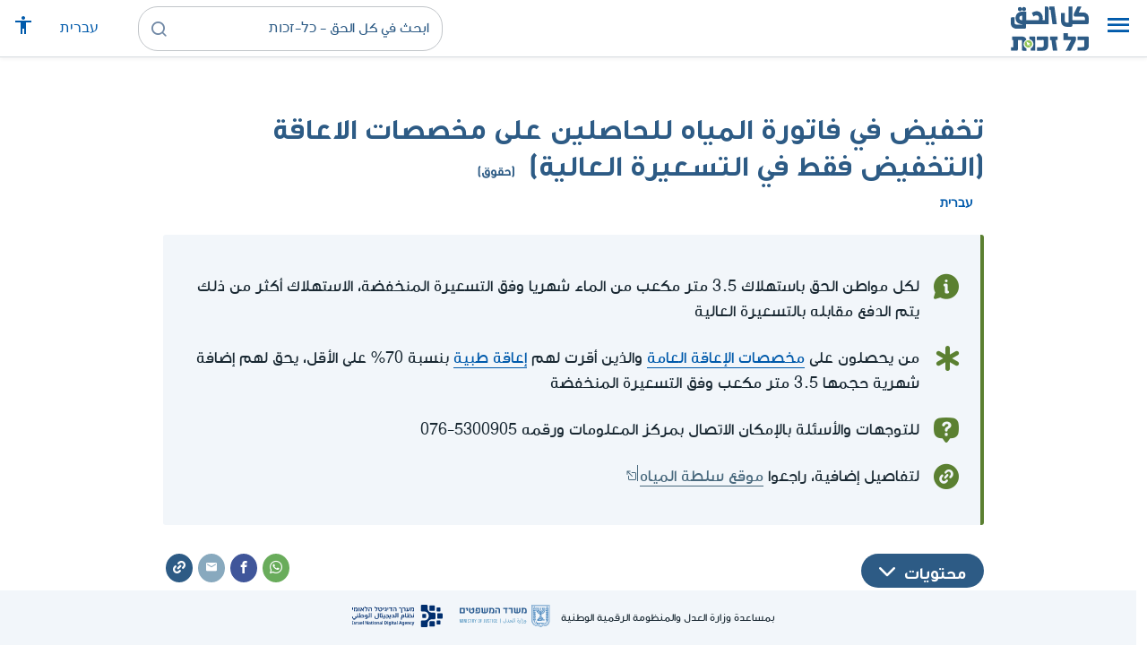

--- FILE ---
content_type: text/html; charset=UTF-8
request_url: https://www.kolzchut.org.il/ar/%D8%AA%D8%AE%D9%81%D9%8A%D8%B6_%D9%81%D9%8A_%D9%81%D8%A7%D8%AA%D9%88%D8%B1%D8%A9_%D8%A7%D9%84%D9%85%D9%8A%D8%A7%D9%87_%D9%84%D9%84%D8%AD%D8%A7%D8%B5%D9%84%D9%8A%D9%86_%D8%B9%D9%84%D9%89_%D9%85%D8%AE%D8%B5%D8%B5%D8%A7%D8%AA_%D8%A7%D9%84%D8%A7%D8%B9%D8%A7%D9%82%D8%A9_(%D8%A7%D9%84%D8%AA%D8%AE%D9%81%D9%8A%D8%B6_%D9%81%D9%82%D8%B7_%D9%81%D9%8A_%D8%A7%D9%84%D8%AA%D8%B3%D8%B9%D9%8A%D8%B1%D8%A9_%D8%A7%D9%84%D8%B9%D8%A7%D9%84%D9%8A%D8%A9)
body_size: 14638
content:
<!DOCTYPE html>
<html class="client-nojs" lang="ar" dir="rtl">
<head>
<meta charset="UTF-8"/>
<title>تخفيض في فاتورة المياه للحاصلين على مخصصات الاعاقة (التخفيض فقط في التسعيرة العالية) (حقوق) - كل الحق - כל-זכות</title>
<script>document.documentElement.className="client-js";RLCONF={"wgBreakFrames":!0,"wgSeparatorTransformTable":[",","٬"],"wgDigitTransformTable":["0\t1\t2\t3\t4\t5\t6\t7\t8\t9","٠\t١\t٢\t٣\t٤\t٥\t٦\t٧\t٨\t٩"],"wgDefaultDateFormat":"dmy","wgMonthNames":["","يناير","فبراير","مارس","أبريل","مايو","يونيو","يوليو","أغسطس","سبتمبر","أكتوبر","نوفمبر","ديسمبر"],"wgRequestId":"199ca8e2e0765941e08b7d95","wgCSPNonce":!1,"wgCanonicalNamespace":"","wgCanonicalSpecialPageName":!1,"wgNamespaceNumber":0,"wgPageName":"تخفيض_في_فاتورة_المياه_للحاصلين_على_مخصصات_الاعاقة_(التخفيض_فقط_في_التسعيرة_العالية)","wgTitle":"تخفيض في فاتورة المياه للحاصلين على مخصصات الاعاقة (التخفيض فقط في التسعيرة العالية)","wgCurRevisionId":162589,"wgRevisionId":162589,"wgArticleId":2255,"wgIsArticle":!0,
"wgIsRedirect":!1,"wgAction":"view","wgUserName":null,"wgUserGroups":["*"],"wgCategories":["זכויות","אנשים עם מוגבלויות","حقوق","أشخاص مع إعاقة","مخصصات الإعاقة","إسكان لأشخاص ذوو محدودية","المياه والصرف الصحي"],"wgPageContentLanguage":"ar","wgPageContentModel":"wikitext","wgRelevantPageName":"تخفيض_في_فاتورة_المياه_للحاصلين_على_مخصصات_الاعاقة_(التخفيض_فقط_في_التسعيرة_العالية)","wgRelevantArticleId":2255,"wgIsProbablyEditable":!1,"wgRelevantPageIsProbablyEditable":!1,"wgRestrictionEdit":[],"wgRestrictionMove":[],"egMapsScriptPath":"/w/ar/extensions/Maps/","egMapsDebugJS":!1,"egMapsAvailableServices":["leaflet","googlemaps3"],"egMapsLeafletLayersApiKeys":{"MapBox":"","MapQuestOpen":"","Thunderforest":"","GeoportailFrance":""},"wgWrCanonicalTitle":
"הטבה בחשבון המים למקבלי קצבת נכות (הנחה בתעריף הגבוה)","wgIsMobile":!1,"wgMobileDetectDeviceType":"desktop","wgPopupsReferencePreviews":!1,"wgPopupsConflictsWithNavPopupGadget":!1,"wgLanguageLinks":{"he":{"title":"הטבה בחשבון המים למקבלי קצבת נכות (הנחה בתעריף הגבוה)","url":"https://www.kolzchut.org.il/he/%D7%94%D7%98%D7%91%D7%94_%D7%91%D7%97%D7%A9%D7%91%D7%95%D7%9F_%D7%94%D7%9E%D7%99%D7%9D_%D7%9C%D7%9E%D7%A7%D7%91%D7%9C%D7%99_%D7%A7%D7%A6%D7%91%D7%AA_%D7%A0%D7%9B%D7%95%D7%AA_(%D7%94%D7%A0%D7%97%D7%94_%D7%91%D7%AA%D7%A2%D7%A8%D7%99%D7%A3_%D7%94%D7%92%D7%91%D7%95%D7%94)"}},"wgVisibleCategories":["זכויות","אנשים_עם_מוגבלויות","حقوق","أشخاص_مع_إعاقة","مخصصات_الإعاقة","إسكان_لأشخاص_ذوو_محدودية","المياه_والصرف_الصحي"],"wgCargoDefaultQueryLimit":100,"wgCargoMapClusteringMinimum":80,"wgCargoMonthNames":[
"يناير","فبراير","مارس","أبريل","مايو","يونيو","يوليو","أغسطس","سبتمبر","أكتوبر","نوفمبر","ديسمبر"],"wgCargoMonthNamesShort":["يناير","فبراير","مارس","أبريل","مايو","يونيو","يوليو","أغسطس","سبتمبر","أكتوبر","نوفمبر","ديسمبر"],"wgCargoWeekDays":["الأحد","الاثنين","الثلاثاء","الأربعاء","الخميس","الجمعة","السبت"],"wgCargoWeekDaysShort":["أحد","اثنين","ثلاثاء","أربعاء","خميس","جمعة","سبت"],"wgPageFormsTargetName":null,"wgPageFormsAutocompleteValues":[],"wgPageFormsAutocompleteOnAllChars":!0,"wgPageFormsFieldProperties":[],"wgPageFormsCargoFields":[],"wgPageFormsDependentFields":[],"wgPageFormsCalendarValues":[],"wgPageFormsCalendarParams":[],"wgPageFormsCalendarHTML":null,"wgPageFormsGridValues":[],"wgPageFormsGridParams":[],"wgPageFormsContLangYes":null,"wgPageFormsContLangNo":null,
"wgPageFormsContLangMonths":[],"wgPageFormsHeightForMinimizingInstances":800,"wgPageFormsShowOnSelect":[],"wgPageFormsScriptPath":"/w/ar/extensions/PageForms","edgValues":null,"wgPageFormsEDSettings":null,"wgAmericanDates":!1,"wgArticleType":"right","wgArticleContentArea":"אנשים עם מוגבלויות"};RLSTATE={"site.styles":"ready","noscript":"ready","user.styles":"ready","user":"ready","user.options":"loading","ext.kzHelp.styles":"ready","skins.cassandra.logo":"ready","skins.cassandra.styles":"ready","skins.cassandra.fontawesome":"ready","skins.cassandra.arabicFonts":"ready"};RLPAGEMODULES=["ext.smw.tooltips","smw.entityexaminer","site","mediawiki.page.startup","mediawiki.page.ready","skins.cassandra.js","bootstrap.dropdown","ext.gadget.CityRightsWelcome","ext.gadget.DesktopNews","ext.gadget.previewTab","ext.accessibilityToolbar","ext.articleRanking","ext.popups","ext.wrGoogleSearch.general","ext.surveyGizmo","ext.googleTagManager.eventTracking","ext.KZChangeRequest.button"
];</script>
<script>(RLQ=window.RLQ||[]).push(function(){mw.loader.implement("user.options@1hzgi",function($,jQuery,require,module){/*@nomin*/mw.user.tokens.set({"patrolToken":"+\\","watchToken":"+\\","csrfToken":"+\\"});mw.user.options.set({"variant":"ar"});
});});</script>
<link rel="stylesheet" href="/w/ar/load.php?lang=ar&amp;modules=ext.kzHelp.styles%7Cskins.cassandra.arabicFonts%2Cfontawesome%2Clogo%2Cstyles&amp;only=styles&amp;skin=cassandra"/>
<script async="" src="/w/ar/load.php?lang=ar&amp;modules=startup&amp;only=scripts&amp;raw=1&amp;skin=cassandra"></script>
<style>#mw-indicator-mw-helplink {display:none;}</style>
<meta name="generator" content="MediaWiki 1.35.14"/>
<meta name="viewport" content="width=device-width, initial-scale=1, shrink-to-fit=no"/>
<link rel="alternate" type="application/rdf+xml" title="تخفيض في فاتورة المياه للحاصلين على مخصصات الاعاقة (التخفيض فقط في التسعيرة العالية)" href="/w/ar/index.php?title=%D8%AE%D8%A7%D8%B5:%D8%AA%D8%B5%D8%AF%D9%8A%D8%B1_RDF/%D8%AA%D8%AE%D9%81%D9%8A%D8%B6_%D9%81%D9%8A_%D9%81%D8%A7%D8%AA%D9%88%D8%B1%D8%A9_%D8%A7%D9%84%D9%85%D9%8A%D8%A7%D9%87_%D9%84%D9%84%D8%AD%D8%A7%D8%B5%D9%84%D9%8A%D9%86_%D8%B9%D9%84%D9%89_%D9%85%D8%AE%D8%B5%D8%B5%D8%A7%D8%AA_%D8%A7%D9%84%D8%A7%D8%B9%D8%A7%D9%82%D8%A9_(%D8%A7%D9%84%D8%AA%D8%AE%D9%81%D9%8A%D8%B6_%D9%81%D9%82%D8%B7_%D9%81%D9%8A_%D8%A7%D9%84%D8%AA%D8%B3%D8%B9%D9%8A%D8%B1%D8%A9_%D8%A7%D9%84%D8%B9%D8%A7%D9%84%D9%8A%D8%A9)&amp;xmlmime=rdf"/>
<link rel="alternate" hreflang="he" href="https://www.kolzchut.org.il/he/הטבה_בחשבון_המים_למקבלי_קצבת_נכות_(הנחה_בתעריף_הגבוה)"/>
<link rel="alternate" hreflang="ar" href="https://www.kolzchut.org.il/ar/تخفيض_في_فاتورة_المياه_للحاصلين_على_مخصصات_الاعاقة_(التخفيض_فقط_في_التسعيرة_العالية)"/>
<link rel="apple-touch-icon" href="/apple-touch-icon.png"/>
<link rel="shortcut icon" href="/favicon.ico"/>
<link rel="search" type="application/opensearchdescription+xml" href="/w/ar/opensearch_desc.php" title="كل الحق - כל-זכות (ar)"/>
<link rel="EditURI" type="application/rsd+xml" href="https://www.kolzchut.org.il/w/ar/api.php?action=rsd"/>
<link rel="license" href="/ar/%D9%83%D9%84_%D8%A7%D9%84%D8%AD%D9%82:%D7%94%D7%91%D7%94%D7%A8%D7%94_%D7%9E%D7%A9%D7%A4%D7%98%D7%99%D7%AA"/>
<link rel="icon" href="/favicon.svg" sizes="any" type="image/svg+xml"/>
<link rel="icon" href="/favicon.ico" sizes="16x16 24x24 32x32 48x48" type="image/vnd.microsoft.icon"/>
	<meta property="og:type" content="article"/>

	<meta property="og:site_name" content="كل الحق - כל-זכות"/>

	<meta property="og:title" content="تخفيض في فاتورة المياه للحاصلين على مخصصات الاعاقة (التخفيض فقط في التسعيرة العالية)"/>

	<meta property="og:image" content="https://www.kolzchut.org.il/logos/logo.ar.3.3.square.blue.png"/>

	<meta property="og:url" content="https://www.kolzchut.org.il/ar/%D8%AA%D8%AE%D9%81%D9%8A%D8%B6_%D9%81%D9%8A_%D9%81%D8%A7%D8%AA%D9%88%D8%B1%D8%A9_%D8%A7%D9%84%D9%85%D9%8A%D8%A7%D9%87_%D9%84%D9%84%D8%AD%D8%A7%D8%B5%D9%84%D9%8A%D9%86_%D8%B9%D9%84%D9%89_%D9%85%D8%AE%D8%B5%D8%B5%D8%A7%D8%AA_%D8%A7%D9%84%D8%A7%D8%B9%D8%A7%D9%82%D8%A9_(%D8%A7%D9%84%D8%AA%D8%AE%D9%81%D9%8A%D8%B6_%D9%81%D9%82%D8%B7_%D9%81%D9%8A_%D8%A7%D9%84%D8%AA%D8%B3%D8%B9%D9%8A%D8%B1%D8%A9_%D8%A7%D9%84%D8%B9%D8%A7%D9%84%D9%8A%D8%A9)"/>

	<meta property="fb:app_id" content="267708903325317"/>

<script>window.dataLayer = window.dataLayer || [];window.dataLayer.push( {"articleContentArea":"\u05d0\u05e0\u05e9\u05d9\u05dd \u05e2\u05dd \u05de\u05d5\u05d2\u05d1\u05dc\u05d5\u05d9\u05d5\u05ea","articleType":"right","articleTypeInHebrewPlural":"\u05d6\u05db\u05d5\u05d9\u05d5\u05ea"} );</script><!-- Google Tag Manager - ID GTM-5RW23CL -->
<script>(function(w,d,s,l,i){w[l]=w[l]||[];w[l].push({'gtm.start':
new Date().getTime(),event:'gtm.js'});var f=d.getElementsByTagName(s)[0],
j=d.createElement(s),dl=l!='dataLayer'?'&l='+l:'';j.async=true;j.src=
'https://www.googletagmanager.com/gtm.js?id='+i+dl;f.parentNode.insertBefore(j,f);
})(window,document,'script','dataLayer','GTM-5RW23CL');</script>
<!-- End Google Tag Manager (GTM-5RW23CL) -->
<!-- Google Tag Manager - ID GTM-PQXKP2S -->
<script>(function(w,d,s,l,i){w[l]=w[l]||[];w[l].push({'gtm.start':
new Date().getTime(),event:'gtm.js'});var f=d.getElementsByTagName(s)[0],
j=d.createElement(s),dl=l!='dataLayer'?'&l='+l:'';j.async=true;j.src=
'https://www.googletagmanager.com/gtm.js?id='+i+dl;f.parentNode.insertBefore(j,f);
})(window,document,'script','dataLayer','GTM-PQXKP2S');</script>
<!-- End Google Tag Manager (GTM-PQXKP2S) -->

<!--[if lt IE 9]><script src="/w/ar/resources/lib/html5shiv/html5shiv.js"></script><![endif]-->
</head>
<body class="mediawiki rtl sitedir-rtl mw-hide-empty-elt ns-0 ns-subject page-تخفيض_في_فاتورة_المياه_للحاصلين_على_مخصصات_الاعاقة_التخفيض_فقط_في_التسعيرة_العالية rootpage-تخفيض_في_فاتورة_المياه_للحاصلين_على_مخصصات_الاعاقة_التخفيض_فقط_في_التسعيرة_العالية skin-cassandra action-view user-logged-out site-lang-ar article-type-right">		<header class="navbar">
			<div class="header-content">
				<div class="nav-control-buttons hidden-print">
										<a href="#" aria-controls="site-navigation" role="button" class="show-menu"
					   title="القائمة" aria-label="القائمة">
						<i class="kzi kzi-menu"></i>
					</a>
										<a  href="#" aria-controls="site-navigation" role="button" class="hide-menu"
						title="إغلاق" aria-label="إغلاق">
						<i class="kzi kzi-clear"></i>
					</a>
				</div>
				<a id="p-logo" class="mw-wiki-logo"
				   href="/ar/%D8%A7%D9%84%D8%B5%D9%81%D8%AD%D8%A9_%D8%A7%D9%84%D8%B1%D8%A6%D9%8A%D8%B3%D9%8A%D8%A9"
					 title="الصفحة الرئيسية كل الحق - כל-זכות [z]" accesskey="z" aria-label="الصفحة الرئيسية كل الحق - כל-זכות"
				></a>
				<div class="navbar-widgets hidden-print">
					<div class="search-block desktop">
						<form class="form-search" role="search" action="/w/ar/index.php"><input title="ابحث في كل الحق - כל-זכות [f]" placeholder="ابحث في كل الحق - כל-זכות" class="mw-searchInput" required="" type="search" accesskey="f" name="search"/><a class="kzi kzi-search" title="بحث" role="button" aria-label="بحث"></a><input type="hidden" value="خاص:بحث" name="title"/></form>					</div>
					<div class="search-block mobile">
						<form class="form-search" role="search" action="/w/ar/index.php"><input title="ابحث في كل الحق - כל-זכות [f]" placeholder="بحث" class="mw-searchInput" required="" type="search" accesskey="f" name="search"/><a class="kzi kzi-search" title="بحث" role="button" aria-label="بحث"></a><input type="hidden" value="خاص:بحث" name="title"/></form>					</div>
					<div id="chat-button"></div>
					<div class="sister-sites">
						<ul class="list-inline"><li class="sistersite-link sistersite-he"><a href="/he/" lang="he" class="sistersite-link sistersite-he">עברית</a></li></ul>
					</div>
										<div class="accessibility dropdown">
						<a href="#" class="dropdown-toggle" data-toggle="dropdown"
						   aria-haspopup="true" aria-expanded="false"
						   aria-label="قائمة المتاحية"
						   title="قائمة المتاحية"
						>
							<i aria-hidden="true" class="kzi kzi-accessibility"></i>
						</a>
						<!-- dropdown-menu-right prevents the menu from passing the edge -->
						<div class="dropdown-menu dropdown-menu-right">
							<div class="accessibility-menu">
<div id="real-accessability-body" class="panel panel-default">
	<div class="panel-heading">
		<button type="button" class="close" data-dismiss="modal" aria-label="إغلاق" title="إغلاق">&times;</button>
		<h2 class="panel-title">قائمة المتاحية</h2>
	</div>
	<div class="real-accessability-actions list-group">
		<button type="button" class="list-group-item" id="real-accessability-biggerFont" data-action="bigger_font">
			<span class="fa fa-fw fa-plus" aria-hidden="true"></span>
			<span>تكبير النص</span>
		</button>
		<button type="button" class="list-group-item disabled" id="real-accessability-smallerFont" data-action="smaller_font">
			<span class="fa fa-fw fa-minus" aria-hidden="true"></span>
			<span>تصغير النص</span>
		</button>
		<button type="button" class="list-group-item real-accessability-effect" id="real-accessability-high-contrast" data-action="high_contrast_filter" data-filter="contrast">
			<span class="fa fa-fw fa-sun-o" aria-hidden="true"></span>
			<span>تباين عالي للالوان
(ניגודיות צבעים גבוהה)</span>
		</button>
		<button type="button" class="list-group-item real-accessability-effect" id="real-accessability-invert" data-action="invert_filter" data-filter="invert">
			<span class="fa fa-fw fa-adjust" aria-hidden="true"></span>
			<span>عكس الألوان
(היפוך צבעים)</span>
		</button>
		<button type="button" class="list-group-item real-accessability-effect" id="real-accessability-grayscale" data-action="grayscale_filter" data-filter="greyscale">
			<span class="fa fa-fw fa-tint" aria-hidden="true"></span>
			<span>إمكانيات اللون الرمادي
(גווני אפור)</span>
		</button>
		<button type="button" class="list-group-item" id="real-accessability-linkHighlight" data-action="link_highlight">
			<span class="fa fa-fw fa-underline" aria-hidden="true"></span>
			<span>تشديد على الروابط
(הדגשת קישורים)</span>
		</button>
		<button type="button" class="list-group-item" id="real-accessability-reset" data-action="reset">
			<span class="fa fa-fw fa-undo" aria-hidden="true"></span>
			<span>تصفير التعريفات
(איפוס ההגדרות)</span>
		</button>
	</div>
		<div class="panel-footer" id="real-accessability-statement"><a href="/ar/%D9%83%D9%84_%D8%A7%D9%84%D8%AD%D9%82:%D9%85%D8%AA%D8%A7%D8%AD%D9%8A%D8%A9">تصريح المتاحية</a></div>
</div>
</div>
						</div>
					</div>
														</div>
				<nav class="site-navigation hidden-print">
					<ul><li class="kz-nav-home"><a href="/ar/%D8%A7%D9%84%D8%B5%D9%81%D8%AD%D8%A9_%D8%A7%D9%84%D8%B1%D8%A6%D9%8A%D8%B3%D9%8A%D8%A9">الصفحة الرئيسية</a></li><li class="kz-nav-guides"><a href="/ar/%D8%A3%D8%AF%D9%84%D8%A9_%D8%A5%D8%B1%D8%B4%D8%A7%D8%AF_%D9%88%D8%AD%D9%82%D9%88%D9%82">أدلة إرشاد وحقوق</a></li><li class="kz-nav-updates"><a href="/ar/--error:_link_target_missing--">التحديثات الأخيرة</a></li><li class="kz-nav-blog"><a href="http://blog.kolzchut.org.il">مدونة</a></li><li class="kz-nav-about"><a href="/ar/%D9%83%D9%84_%D8%A7%D9%84%D8%AD%D9%82:%D8%AD%D9%88%D9%84_%D8%A7%D9%84%D9%85%D8%B4%D8%B1%D9%88%D8%B9">من نحن</a></li><li class="kz-nav-help"><a href="https://www.kolzchut.org.il/he/Help:%D7%9E%D7%93%D7%A8%D7%99%D7%9A_%D7%9C%D7%9E%D7%A9%D7%AA%D7%9E%D7%A9">مساعدة</a></li><li class="kz-nav-login"><a href="/w/ar/index.php?title=%D8%AE%D8%A7%D8%B5:%D8%AF%D8%AE%D9%88%D9%84_%D8%A7%D9%84%D9%85%D8%B3%D8%AA%D8%AE%D8%AF%D9%85&amp;returnto=%D8%AA%D8%AE%D9%81%D9%8A%D8%B6+%D9%81%D9%8A+%D9%81%D8%A7%D8%AA%D9%88%D8%B1%D8%A9+%D8%A7%D9%84%D9%85%D9%8A%D8%A7%D9%87+%D9%84%D9%84%D8%AD%D8%A7%D8%B5%D9%84%D9%8A%D9%86+%D8%B9%D9%84%D9%89+%D9%85%D8%AE%D8%B5%D8%B5%D8%A7%D8%AA+%D8%A7%D9%84%D8%A7%D8%B9%D8%A7%D9%82%D8%A9+%28%D8%A7%D9%84%D8%AA%D8%AE%D9%81%D9%8A%D8%B6+%D9%81%D9%82%D8%B7+%D9%81%D9%8A+%D8%A7%D9%84%D8%AA%D8%B3%D8%B9%D9%8A%D8%B1%D8%A9+%D8%A7%D9%84%D8%B9%D8%A7%D9%84%D9%8A%D8%A9%29" class="user-login">دخول</a></li><li class="sistersite-link sistersite-he"><a href="/he/" lang="he" class="sistersite-link sistersite-he">עברית</a></li></ul>				</nav>
			</div>
		</header>
		<main id="content" class="mw-body">
			<header class="page-header">
				<div class="wrapper wrapper-sm">
								<div class="mw-indicators mw-body-content">
<div id="mw-indicator-smw-entity-examiner" class="mw-indicator"><div class="smw-entity-examiner smw-indicator-vertical-bar-loader" data-subject="تخفيض_في_فاتورة_المياه_للحاصلين_على_مخصصات_الاعاقة_(التخفيض_فقط_في_التسعيرة_العالية)#0##" data-dir="rtl" data-uselang="" title="הרצת הבוחנים ברקע"></div></div>
</div>
				<div class="page-title">
					<h1 id="firstHeading" class="firstHeading"
						lang="ar">تخفيض في فاتورة المياه للحاصلين على مخصصات الاعاقة (التخفيض فقط في التسعيرة العالية)<span class="article-type"> (حقوق)</span></h1>
				</div>

									<div class="title-options">
					<div class="trinity-tts-icon-player-button-wrapper tts-toggle" title="استمعوا الى المضمون بالقراءة الصوتية">
	<script>
		const scriptEl = document.createElement('script');
		scriptEl.setAttribute('fetchpriority', 'high');
		scriptEl.setAttribute('charset', 'UTF-8');
		const scriptURL = new URL('https://trinitymedia.ai/player/trinity/2900017268/?playerType=icon-expandable');
		scriptURL.searchParams.set('pageURL', window.location.href);
		scriptEl.src = scriptURL.toString();
		document.currentScript.parentNode.insertBefore(scriptEl, document.currentScript);
	</script>
</div><div class="title-language-links"><ul class="list-unstyled list-inline"><li class="interlanguage-link interwiki-he"><a href="https://www.kolzchut.org.il/he/%D7%94%D7%98%D7%91%D7%94_%D7%91%D7%97%D7%A9%D7%91%D7%95%D7%9F_%D7%94%D7%9E%D7%99%D7%9D_%D7%9C%D7%9E%D7%A7%D7%91%D7%9C%D7%99_%D7%A7%D7%A6%D7%91%D7%AA_%D7%A0%D7%9B%D7%95%D7%AA_(%D7%94%D7%A0%D7%97%D7%94_%D7%91%D7%AA%D7%A2%D7%A8%D7%99%D7%A3_%D7%94%D7%92%D7%91%D7%95%D7%94)" title="הטבה בחשבון המים למקבלי קצבת נכות (הנחה בתעריף הגבוה) – العبرية" lang="he" class="interlanguage-link interwiki-he">עברית</a></li></ul></div>					</div>
				
																<div class="trinity-tts-placeholder-icon-player">
					<!-- player will be rendered here -->
				</div>
			</div>
			</header>
						<article id="bodyContent" class="wrapper wrapper-sm" role="main">
				<div id="mw-content-text" lang="ar" dir="rtl" class="mw-content-rtl"><div class="mw-parser-output"><div class="article-intro clearfix">
<div class="article-summary intro-box-wrapper"><div class="intro-box"><div class="header"></div><div class="intro-box-content">
<div class="emphasis-list">
<div class="emphasis-item emphasis-type-info">
<div class="emphasis-item-icon rs_skip" title="معلومات عامّة"></div> 
<div class="emphasis-item-text">لكل مواطن الحق باستهلاك 3.5 متر مكعب من الماء شهريا وفق التسعيرة المنخفضة، الاستهلاك أكثر من ذلك يتم الدفع مقابله بالتسعيرة العالية</div>
</div>
<div class="emphasis-item emphasis-type-exclamation">
<div class="emphasis-item-icon rs_skip" title="من المهمّ أن تعرف"></div> 
<div class="emphasis-item-text">من يحصلون على <a href="/ar/%D9%85%D8%AE%D8%B5%D8%B5%D8%A7%D8%AA_%D8%A7%D9%84%D8%A5%D8%B9%D8%A7%D9%82%D8%A9_%D8%A7%D9%84%D8%B9%D8%A7%D9%85%D8%A9" title="مخصصات الإعاقة العامة">مخصصات الإعاقة العامة</a> والذين أقرت لهم <a href="/ar/%D9%84%D8%AC%D9%86%D8%A9_%D8%B7%D8%A8%D9%8A%D8%A9_%D9%84%D9%84%D8%A5%D8%B9%D8%A7%D9%82%D8%A9_%D8%A7%D9%84%D8%B9%D8%A7%D9%85%D8%A9" title="لجنة طبية للإعاقة العامة">إعاقة طبية</a> بنسبة 70% على الأقل، يحق لهم إضافة شهرية حجمها 3.5 متر مكعب وفق التسعيرة المنخفضة</div>
</div>
<div class="emphasis-item emphasis-type-question-mark">
<div class="emphasis-item-icon rs_skip" title="موضوع مفتوح"></div> 
<div class="emphasis-item-text">للتوجهات والأسئلة بالإمكان الاتصال بمركز المعلومات ورقمه <span class="phonenum phonenum-unlinked">076-5300905</span></div>
</div>
<div class="emphasis-item emphasis-type-government">
<div class="emphasis-item-icon rs_skip" title="توجيه إلى موقع حكوميّ ذي صلة يمكنه توفير غالبيّة المعلومات"></div> 
<div class="emphasis-item-text">لتفاصيل إضافية، راجعوا <a target="_blank" rel="noopener" class="external text" href="https://www.gov.il/he/departments/policies/disabled">موقع سلطة المياه</a></div>
</div>
</div>
</div></div></div>
</div><div class="toc-box noprint rs_skip"><div class="share-links"><a href="https://api.whatsapp.com/send?text=https%3A%2F%2Fwww.kolzchut.org.il%2Far%2F%D8%AA%D8%AE%D9%81%D9%8A%D8%B6_%D9%81%D9%8A_%D9%81%D8%A7%D8%AA%D9%88%D8%B1%D8%A9_%D8%A7%D9%84%D9%85%D9%8A%D8%A7%D9%87_%D9%84%D9%84%D8%AD%D8%A7%D8%B5%D9%84%D9%8A%D9%86_%D8%B9%D9%84%D9%89_%D9%85%D8%AE%D8%B5%D8%B5%D8%A7%D8%AA_%D8%A7%D9%84%D8%A7%D8%B9%D8%A7%D9%82%D8%A9_%2528%D8%A7%D9%84%D8%AA%D8%AE%D9%81%D9%8A%D8%B6_%D9%81%D9%82%D8%B7_%D9%81%D9%8A_%D8%A7%D9%84%D8%AA%D8%B3%D8%B9%D9%8A%D8%B1%D8%A9_%D8%A7%D9%84%D8%B9%D8%A7%D9%84%D9%8A%D8%A9%2529" class="whatsapp" data-service="whatsapp" role="button" aria-label="شارك WhatsApp" title="شارك WhatsApp"><i aria-hidden="true" class="kzi kzi-whatsapp"></i></a><a href="https://www.facebook.com/sharer/sharer.php?u=https%3A%2F%2Fwww.kolzchut.org.il%2Far%2F%D8%AA%D8%AE%D9%81%D9%8A%D8%B6_%D9%81%D9%8A_%D9%81%D8%A7%D8%AA%D9%88%D8%B1%D8%A9_%D8%A7%D9%84%D9%85%D9%8A%D8%A7%D9%87_%D9%84%D9%84%D8%AD%D8%A7%D8%B5%D9%84%D9%8A%D9%86_%D8%B9%D9%84%D9%89_%D9%85%D8%AE%D8%B5%D8%B5%D8%A7%D8%AA_%D8%A7%D9%84%D8%A7%D8%B9%D8%A7%D9%82%D8%A9_%2528%D8%A7%D9%84%D8%AA%D8%AE%D9%81%D9%8A%D8%B6_%D9%81%D9%82%D8%B7_%D9%81%D9%8A_%D8%A7%D9%84%D8%AA%D8%B3%D8%B9%D9%8A%D8%B1%D8%A9_%D8%A7%D9%84%D8%B9%D8%A7%D9%84%D9%8A%D8%A9%2529" class="facebook" data-service="facebook" role="button" aria-label="شارك Facebook" title="شارك Facebook"><i aria-hidden="true" class="kzi kzi-facebook"></i></a><a href="mailto:?subject=%D8%AA%D8%AE%D9%81%D9%8A%D8%B6%20%D9%81%D9%8A%20%D9%81%D8%A7%D8%AA%D9%88%D8%B1%D8%A9%20%D8%A7%D9%84%D9%85%D9%8A%D8%A7%D9%87%20%D9%84%D9%84%D8%AD%D8%A7%D8%B5%D9%84%D9%8A%D9%86%20%D8%B9%D9%84%D9%89%20%D9%85%D8%AE%D8%B5%D8%B5%D8%A7%D8%AA%20%D8%A7%D9%84%D8%A7%D8%B9%D8%A7%D9%82%D8%A9%20%28%D8%A7%D9%84%D8%AA%D8%AE%D9%81%D9%8A%D8%B6%20%D9%81%D9%82%D8%B7%20%D9%81%D9%8A%20%D8%A7%D9%84%D8%AA%D8%B3%D8%B9%D9%8A%D8%B1%D8%A9%20%D8%A7%D9%84%D8%B9%D8%A7%D9%84%D9%8A%D8%A9%29&amp;body=https%3A%2F%2Fwww.kolzchut.org.il%2Far%2F%D8%AA%D8%AE%D9%81%D9%8A%D8%B6_%D9%81%D9%8A_%D9%81%D8%A7%D8%AA%D9%88%D8%B1%D8%A9_%D8%A7%D9%84%D9%85%D9%8A%D8%A7%D9%87_%D9%84%D9%84%D8%AD%D8%A7%D8%B5%D9%84%D9%8A%D9%86_%D8%B9%D9%84%D9%89_%D9%85%D8%AE%D8%B5%D8%B5%D8%A7%D8%AA_%D8%A7%D9%84%D8%A7%D8%B9%D8%A7%D9%82%D8%A9_%2528%D8%A7%D9%84%D8%AA%D8%AE%D9%81%D9%8A%D8%B6_%D9%81%D9%82%D8%B7_%D9%81%D9%8A_%D8%A7%D9%84%D8%AA%D8%B3%D8%B9%D9%8A%D8%B1%D8%A9_%D8%A7%D9%84%D8%B9%D8%A7%D9%84%D9%8A%D8%A9%2529" class="email" data-service="email" role="button" aria-label="البريد الإلكتروني" title="البريد الإلكتروني"><i aria-hidden="true" class="kzi kzi-email"></i></a><a class="link" data-service="link" role="button" aria-label="للرابط" title="للرابط" data-clipboard-text="https://www.kolzchut.org.il/ar/تخفيض_في_فاتورة_المياه_للحاصلين_على_مخصصات_الاعاقة_%28التخفيض_فقط_في_التسعيرة_العالية%29"><i aria-hidden="true" class="kzi kzi-link"></i></a></div>
<div class="toc-title"><a class="toggle btn btn-blue" aria-expanded="false" aria-controls=""><span class="btn-text">محتويات</span><i class="kzi kzi-chevron-down" aria-hidden="true"></i></a></div></div>
<h2><span id="باختصار"></span><span class="mw-headline" id=".D8.A8.D8.A7.D8.AE.D8.AA.D8.B5.D8.A7.D8.B1">باختصار</span></h2>
<p>لكل مواطن الحق بالحصول على 3.5 متر مكعب ماء شهريا وفق التسعيرة المنخفضة، واستهلاك المياه بكمية أكثر من هذه تلزمه بتسعيرة أعلى (راجعوا <a target="_blank" rel="noopener" class="external text" href="https://www.gov.il/he/departments/publications/reports/rates_general1">تسعيرة المياه والصرف الصحي</a> على موقع السلطة الحكومية للمياه والصرف الصحي).
</p>
<ul><li>متلقو <a href="/ar/%D9%85%D8%AE%D8%B5%D8%B5%D8%A7%D8%AA_%D8%A7%D9%84%D8%A5%D8%B9%D8%A7%D9%82%D8%A9_%D8%A7%D9%84%D8%B9%D8%A7%D9%85%D8%A9" title="مخصصات الإعاقة العامة">مخصصات الإعاقة العامة</a> الذين أقرت والذين أقرت لهم <a href="/ar/%D9%84%D8%AC%D9%86%D8%A9_%D8%B7%D8%A8%D9%8A%D8%A9_%D9%84%D9%84%D8%A5%D8%B9%D8%A7%D9%82%D8%A9_%D8%A7%D9%84%D8%B9%D8%A7%D9%85%D8%A9" title="لجنة طبية للإعاقة العامة">إعاقة طبية</a> بنسبة 70% على الأقل، يحق لهم الحصول على إضافة شهرية بقيمة 3.5 متر مكعب ماء حسب التسعيرة المنخفضة (أي، الكمية في هذه التسعيرة مضاعفة إلى 7 متر مكعب شهريا).</li>
<li>كون الدفع يتم مرة في الشهرين، فإن مجموع كمية المياه التي يستطيع أصحاب هذا الحق استهلاكها بالتسعيرة المنخفضة هي (القاعدة + الامتياز) وقيمتها 14 مترا مكعبا في الشهرين.</li>
<li>الامتياز يمنح مقابل استخدام الماء المنزلي في المنزل الذي يسكنه المستحق.</li></ul>
<div class="wr-note wr-example green-border-box-with-icon clearfix"><div class="wr-note-icon icon-wrapper"><i aria-hidden="true" class="kzi kzi-article-example"></i></div><div class="wr-note-body"><div class="header wr-note-type-text pagequality-ignore"><span class="header-icon"><i aria-hidden="true" class="kzi kzi-article-example"></i></span><span class="header-text">مثلًا</span></div><div class="text-body">في الشقة التي يسكنها 3 أشخاص، فإن أحد السكان يحق له الحصول على هذا الامتياز.
<p>مقابل فترة من شهرين يحصل صاحب الحق على كمية من 14 مترا مكعبا ويحصل الآخران، كل منهما على 7 متر مكعب، وفق التسعيرة المنخفضة.
</p>
بالمجمل يحصل كافة السكان في الشقة على 28 مترا مكعبا وفق التسعيرة المنخفضة عن الشهرين.</div></div></div> 
<h2><span id="من_هو_صاحب_الحق؟"></span><span class="mw-headline" id=".D9.85.D9.86_.D9.87.D9.88_.D8.B5.D8.A7.D8.AD.D8.A8_.D8.A7.D9.84.D8.AD.D9.82.D8.9F">من هو صاحب الحق؟</span></h2>
<ul><li>من يحصلون على <a href="/ar/%D9%85%D8%AE%D8%B5%D8%B5%D8%A7%D8%AA_%D8%A7%D9%84%D8%A5%D8%B9%D8%A7%D9%82%D8%A9_%D8%A7%D9%84%D8%B9%D8%A7%D9%85%D8%A9" title="مخصصات الإعاقة العامة">مخصصات الإعاقة العامة</a> الذين أقرت لهم <a href="/ar/%D9%84%D8%AC%D9%86%D8%A9_%D8%B7%D8%A8%D9%8A%D8%A9_%D9%84%D9%84%D8%A5%D8%B9%D8%A7%D9%82%D8%A9_%D8%A7%D9%84%D8%B9%D8%A7%D9%85%D8%A9" title="لجنة طبية للإعاقة العامة">إعاقة طبية</a> بنسبة 70% على الأقل.</li></ul>
<h2><span id="عملية_تحصيل_الحق"></span><span class="mw-headline" id=".D8.B9.D9.85.D9.84.D9.8A.D8.A9_.D8.AA.D8.AD.D8.B5.D9.8A.D9.84_.D8.A7.D9.84.D8.AD.D9.82">عملية تحصيل الحق</span></h2>
<ul><li>من المفروض أن تقوم <a href="/ar/%D9%85%D8%A4%D8%B3%D8%B3%D8%A9_%D8%A7%D9%84%D8%AA%D8%A3%D9%85%D9%8A%D9%86_%D8%A7%D9%84%D9%88%D8%B7%D9%86%D9%8A" title="مؤسسة التأمين الوطني">مؤسسة التأمين الوطني</a> بإبلاغ المستحقين خطياً حول استحقاقهم للدفع المخفّض، وتحصيل الحق مشروط بتحويل بياناتهم الشخصية إلى السلطة الحكومية للمياه والصرف الصحي ولمزود المياه في مكان إقامتهم. تشمل هذه البيانات رقم الهوية، العنوان، وتاريخ بدء الإستحقاق.</li>
<li>في كل شهر، يتم تحويل قائمة المستحقين (الذين لم يرفضوا إرسال تفاصيلهم) للسلطة الحكومية للمياه والصرف الصحي وللمزوّدين المحليّين، لكي يمنح التخفيض وفقا للقائمة.</li>
<li>يمكن الاستفسار حول وجود استحقاق الحصول على المكافأة بواسطة التوجه إلى <a target="_blank" rel="noopener" class="external text" href="http://www.water.gov.il/Hebrew/Municipal-sector/financial-statements-Water-corporation/Pages/default.aspx">مزود المياه في منطقة الإقامة</a> وتقديم رقم هوية المستحق.</li>
<li>من يعتقد أن لديه استحقاق ولم يحصل على رسالة بشأن استحقاقه، أو أنه غير مُدرج في سجُل أصحاب الاستحقاق، بإمكانه التوجه للمركز الهاتفي في مؤسسة التأمين الوطني على الرقم: <span class="phonenum phonenum-unlinked">*6050</span>.</li></ul>
<h3><span id="تحويل_الاستحقاق"></span><span class="mw-headline" id=".D8.AA.D8.AD.D9.88.D9.8A.D9.84_.D8.A7.D9.84.D8.A7.D8.B3.D8.AA.D8.AD.D9.82.D8.A7.D9.82">تحويل الاستحقاق</span></h3>
<ul><li>في حالة أن المستحق مسجّل بعنوان معيّن ويرغب بالحصول على التخفيض في عنوان آخر ضمن نفس البلدة، عليه أن يعبئ إستمارة طلب التحويل الموجودة لدى مزوّد البلدة بالمياه بتوقيعه.</li>
<li>في حالة أن المستحق معني بالحصول على التخفيض في عنوان يقع في بلدة أخرى، عليه التوجّه لمزوّد المياه هناك. وبعد تعبئة وتوقيع إستمارة طلب التحول من مزوّد مياه لآخر، يطلب مزوّد البلدة الثانية من مزوّد الأولى شطب المستحق من قوائمه بغية إتمام عملية تحويل التخفيض.</li>
<li>إذا كان المستحق مقيماً بإحدى المؤسسات ويحصل هناك على كمية مياه مسجّلة باسمه (أي أن المؤسسة هي العنوان المسجّل كعنوان دائم للمقيم)، عندها يمكن للمؤسسة أن تحصل على تخفيضٍ بإسم المقيم، وهذا بعد أن يقوم هو بتعبئة إستمارة تحويل التخفيض للفئات السكانيّة الخاصة من مستهلك لآخر، والتوقيع عليها. إذا لم تكن المؤسسة مسجّلة كعنوان دائم للمقيم، لا يمكن تحويل التخفيض إليها، بل يُمنح لمكان إقامة المستحق وفق تسجيلات المزوّد.</li>
<li>يمكن تحميل الإستمارات اللازمة من خلال بعض مواقع الانترنت التابعة <a target="_blank" rel="noopener" class="external text" href="http://www.water.gov.il/Hebrew/Municipal-sector/financial-statements-Water-corporation/Pages/default.aspx">للسلطة الحكومية للمياه والصرف الصحي</a>.</li></ul>
<h2><span id="من_الجدير_أن_نعرف"></span><span class="mw-headline" id=".D9.85.D9.86_.D8.A7.D9.84.D8.AC.D8.AF.D9.8A.D8.B1_.D8.A3.D9.86_.D9.86.D8.B9.D8.B1.D9.81">من الجدير أن نعرف</span></h2>
<ul><li>استحقاق المكافأة اعتبارًا من 01.07.2012 أو من موعد تحديد استحقاق تلقي مخصصات التَنَقُل (أيهما أحدث). سيتم منح الاستحقاق بأثر رجعي من تاريخ بدء الاستحقاق.</li>
<li>الحاصلون على عدد من المخصصات التي تمنح استحقاق لتلقي المكافأة، يستحقون الحصول على مكافأة واحدة فقط. لمعلومات حول الشرائح السكانية المستحقة للمكافأة، راجعوا بوابة <a href="/ar/%D8%A7%D9%84%D9%85%D9%8A%D8%A7%D9%87_%D9%88%D8%A7%D9%84%D8%B5%D8%B1%D9%81_%D8%A7%D9%84%D8%B5%D8%AD%D9%8A" class="mw-redirect" title="المياه والصرف الصحي">المياه والصرف الصحي</a>.</li></ul>
<div class="article-see-also blue-box"><div class="header">راجعوا كذلك</div><ul class="list-plain list-with-arrows"><li class="see-also-item"><a href="/ar/%D8%A7%D9%84%D9%85%D9%8A%D8%A7%D9%87_%D9%88%D8%A7%D9%84%D8%B5%D8%B1%D9%81_%D8%A7%D9%84%D8%B5%D8%AD%D9%8A" class="mw-redirect" title="المياه والصرف الصحي">المياه والصرف الصحي</a></li><li class="see-also-item"><a href="/ar/%D8%A3%D8%B4%D8%AE%D8%A7%D8%B5_%D9%85%D8%B9_%D8%A5%D8%B9%D8%A7%D9%82%D8%A9" title="أشخاص مع إعاقة">أشخاص مع إعاقة</a></li><li class="see-also-item"><a href="/ar/%D9%85%D8%AE%D8%B5%D8%B5%D8%A7%D8%AA_%D8%A7%D9%84%D8%A5%D8%B9%D8%A7%D9%82%D8%A9_%D9%88%D9%85%D9%83%D8%A7%D9%81%D8%A2%D8%AA_%D9%85%D8%B1%D8%A7%D9%81%D9%82%D8%A9" title="مخصصات الإعاقة ومكافآت مرافقة">مخصصات الإعاقة ومكافآت مرافقة</a></li><li class="see-also-item"><a href="/ar/%D8%B3%D9%83%D9%86_%D9%84%D8%A3%D8%B4%D8%AE%D8%A7%D8%B5_%D9%85%D8%B9_%D8%A5%D8%B9%D8%A7%D9%82%D8%A9" title="سكن لأشخاص مع إعاقة">سكن لأشخاص مع إعاقة</a></li></ul></div>
<h2><span id="الجهات_المُساعِدة"></span><span class="mw-headline" id=".D8.A7.D9.84.D8.AC.D9.87.D8.A7.D8.AA_.D8.A7.D9.84.D9.85.D9.8F.D8.B3.D8.A7.D8.B9.D9.90.D8.AF.D8.A9">الجهات المُساعِدة</span></h2>
<div id="helpme-section" class="help-wrapper-all pagequality-ignore">
<h3><span id="المراكز_الحكومية"></span><span class="mw-headline" id=".D8.A7.D9.84.D9.85.D8.B1.D8.A7.D9.83.D8.B2_.D8.A7.D9.84.D8.AD.D9.83.D9.88.D9.85.D9.8A.D8.A9">المراكز الحكومية</span></h3>
<div class="national-centers"><table class="kz-help-table plainlinks"><tbody><tr><th>الإسم</th><th>موقع</th><th>البريد الإلكتروني</th><th><span class="hidden-xs">الهاتف</span><span class="visible-xs">الهاتف</span></th></tr><tr><td class="help-name"><a href="/ar/%D9%85%D8%A4%D8%B3%D8%B3%D8%A9_%D8%A7%D9%84%D8%AA%D8%A3%D9%85%D9%8A%D9%86_%D8%A7%D9%84%D9%88%D8%B7%D9%86%D9%8A">التأمين الوطني</a> </td><td class="help-site"><a href="https://www.btl.gov.il/snifim/Pages/מוקד%20טלפוני%20ארצי.aspx" target="_blank" aria-label="للانتقال الى موقع خارجي" title="للانتقال الى موقع خارجي"><span class="fa-stack" aria-hidden="true">                      <i class="fa fa-circle fa-stack-2x"></i>                      <i class="fa kzi kzi-link fa-inverse fa-stack-1x"></i>                    </span><span class="text visible-xs-inline">موقع</span></a></td><td class="help-mail"></td><td class="help-phone"><div class="help-phone-btn"><i class="kzi kzi-phone" aria-hidden="true"></i><a class="phonenum" href="tel:*6050">*6050</a></div></td></tr><tr><td class="help-name"><a href="/ar/%D9%85%D9%81%D9%88%D8%B6%D9%8A%D8%A9_%D9%85%D8%B3%D8%A7%D9%88%D8%A7%D8%A9_%D8%AD%D9%82%D9%88%D9%82_%D8%B0%D9%88%D9%8A_%D8%A7%D9%84%D9%85%D8%AD%D8%AF%D9%88%D8%AF%D9%8A%D8%A9">مفوضية مساواة حقوق ذوي المحدودية</a> </td><td class="help-site"><a href="https://www.gov.il/he/departments/moj_disability_rights/govil-landing-page" target="_blank" aria-label="للانتقال الى موقع خارجي" title="للانتقال الى موقع خارجي"><span class="fa-stack" aria-hidden="true">                      <i class="fa fa-circle fa-stack-2x"></i>                      <i class="fa kzi kzi-link fa-inverse fa-stack-1x"></i>                    </span><span class="text visible-xs-inline">موقع</span></a></td><td class="help-mail"><a href="mailto:pniotnez@justice.gov.il" target="_blank" aria-label="لإرسال بريد الكتروني" title="لإرسال بريد الكتروني"><i class="kzi kzi-email" aria-hidden="true"></i><span class="text visible-xs-inline">البريد الإلكتروني</span></a></td><td class="help-phone"><div class="help-phone-btn"><i class="kzi kzi-phone" aria-hidden="true"></i><a class="phonenum" href="tel:*6763">*6763</a></div></td></tr><tr><td class="help-name"><a href="/ar/%D9%8A%D8%A7%D8%AF_%D9%85%D8%AE%D9%91%D9%81%D9%8A%D9%86%D8%AA_(%D7%99%D7%93_%D7%9E%D7%9B%D7%95%D7%95%D7%A0%D7%AA)_%D8%A7%D8%B3%D8%AA%D8%B4%D8%A7%D8%B1%D8%A9_%D9%88%D8%AA%D9%88%D8%AC%D9%8A%D9%87_%D9%85%D8%AC%D8%A7%D9%86%D9%8A_%D9%84%D9%84%D8%AC%D8%A7%D9%86_%D8%A7%D9%84%D8%B7%D8%A8%D9%8A%D8%A9_%D9%81%D9%8A_%D8%A7%D9%84%D8%AA%D8%A3%D9%85%D9%8A%D9%86_%D8%A7%D9%84%D9%88%D8%B7%D9%86%D9%8A">&quot;يد مخافينيت&quot; ( التأمين الوطني)</a> </td><td class="help-site"><a href="https://www.btl.gov.il/snifim/Pages/yadMechavenet1.aspx" target="_blank" aria-label="للانتقال الى موقع خارجي" title="للانتقال الى موقع خارجي"><span class="fa-stack" aria-hidden="true">                      <i class="fa fa-circle fa-stack-2x"></i>                      <i class="fa kzi kzi-link fa-inverse fa-stack-1x"></i>                    </span><span class="text visible-xs-inline">موقع</span></a></td><td class="help-mail"></td><td class="help-phone"><div class="help-phone-btn"><i class="kzi kzi-phone" aria-hidden="true"></i><a class="phonenum" href="tel:*2496">*2496</a></div></td></tr><tr><td class="help-name"><a href="/ar/%D8%B5%D9%88%D8%AA_%D8%A7%D9%84%D8%B5%D8%AD%D8%A9_-_%D9%85%D8%B1%D9%83%D8%B2_%D8%AE%D8%AF%D9%85%D8%A7%D8%AA_%D9%87%D8%A7%D8%AA%D9%81%D9%8A_%D9%85%D9%86_%D9%82%D8%A8%D9%84_%D9%88%D8%B2%D8%A7%D8%B1%D8%A9_%D8%A7%D9%84%D8%B5%D8%AD%D8%A9_5400*">صوت الصحة (وزراة الصحة)</a> </td><td class="help-site"><a href="https://www.gov.il/he/Departments/General/health_call_center" target="_blank" aria-label="للانتقال الى موقع خارجي" title="للانتقال الى موقع خارجي"><span class="fa-stack" aria-hidden="true">                      <i class="fa fa-circle fa-stack-2x"></i>                      <i class="fa kzi kzi-link fa-inverse fa-stack-1x"></i>                    </span><span class="text visible-xs-inline">موقع</span></a></td><td class="help-mail"><a href="https://govforms.gov.il/mw/forms/callhabriut@health.gov.il#!personalInformtaion" target="_blank">إستمارة توجّه</a></td><td class="help-phone"><div class="help-phone-btn"><i class="kzi kzi-phone" aria-hidden="true"></i><a class="phonenum" href="tel:*5400">*5400</a></div></td></tr><tr><td class="help-name"><a href="/ar/%D9%85%D8%B1%D9%83%D8%B2_%D8%A7%D9%84%D8%B1%D8%AF_%D8%A7%D9%84%D8%AD%D9%83%D9%88%D9%85%D9%8A_%D8%A7%D9%84%D9%85%D8%B1%D9%83%D8%B2%D9%8A">خط الرد الحكومي المركزي</a> </td><td class="help-site"><a href="https://www.gov.il/he/Departments/central-government-call-center" target="_blank" aria-label="للانتقال الى موقع خارجي" title="للانتقال الى موقع خارجي"><span class="fa-stack" aria-hidden="true">                      <i class="fa fa-circle fa-stack-2x"></i>                      <i class="fa kzi kzi-link fa-inverse fa-stack-1x"></i>                    </span><span class="text visible-xs-inline">موقع</span></a></td><td class="help-mail"><a href="mailto:moked1299@mail.gov.il" target="_blank" aria-label="لإرسال بريد الكتروني" title="لإرسال بريد الكتروني"><i class="kzi kzi-email" aria-hidden="true"></i><span class="text visible-xs-inline">البريد الإلكتروني</span></a></td><td class="help-phone"><div class="help-phone-btn"><i class="kzi kzi-phone" aria-hidden="true"></i><a class="phonenum" href="tel:1299">1299</a></div></td></tr></tbody></table></div></div>
<h3><span id="جهات_حكوميّة"></span><span class="mw-headline" id=".D8.AC.D9.87.D8.A7.D8.AA_.D8.AD.D9.83.D9.88.D9.85.D9.8A.D9.91.D8.A9">جهات حكوميّة</span></h3>
<ul><li><a href="/ar/%D9%85%D8%A4%D8%B3%D8%B3%D8%A9_%D8%A7%D9%84%D8%AA%D8%A3%D9%85%D9%8A%D9%86_%D8%A7%D9%84%D9%88%D8%B7%D9%86%D9%8A" title="مؤسسة التأمين الوطني">مؤسسة التأمين الوطني</a></li>
<li><a href="/ar/%D8%A7%D9%84%D8%B3%D9%84%D8%B7%D8%A9_%D8%A7%D9%84%D8%AD%D9%83%D9%88%D9%85%D9%8A%D8%A9_%D9%84%D9%84%D9%85%D9%8A%D8%A7%D9%87_%D9%88%D8%A7%D9%84%D8%B5%D8%B1%D9%81_%D8%A7%D9%84%D8%B5%D8%AD%D9%8A" title="السلطة الحكومية للمياه والصرف الصحي">السلطة الحكومية للمياه والصرف الصحي</a></li></ul>
<h2><span id="مراجع_قانونية_ورسمية"></span><span class="mw-headline" id=".D9.85.D8.B1.D8.A7.D8.AC.D8.B9_.D9.82.D8.A7.D9.86.D9.88.D9.86.D9.8A.D8.A9_.D9.88.D8.B1.D8.B3.D9.85.D9.8A.D8.A9">مراجع قانونية ورسمية</span></h2>
<h3><span id="تشريعات_وإجراءات"></span><span class="mw-headline" id=".D8.AA.D8.B4.D8.B1.D9.8A.D8.B9.D8.A7.D8.AA_.D9.88.D8.A5.D8.AC.D8.B1.D8.A7.D8.A1.D8.A7.D8.AA">تشريعات وإجراءات</span></h3>
<ul><li><a target="_blank" rel="noreferrer noopener" class="external text" href="https://www.nevo.co.il/law_html/law01/501_026.htm#Seif1">أنظمة شركات المياه والصرف الصحي (معايير وقائمة المستحقين للتخفيض في الدفع للسنة المالية 2014)، 2014</a> - المادّة 1 (أ)(2)</li>
<li><a href="/ar/%D9%82%D8%A7%D9%86%D9%88%D9%86_%D8%A7%D9%84%D8%AA%D8%A3%D9%85%D9%8A%D9%86_%D8%A7%D9%84%D9%88%D8%B7%D9%86%D9%8A" title="قانون التأمين الوطني">قانون التأمين الوطني</a></li></ul>
<h2><span id="توسّع_ونشرات"></span><span class="mw-headline" id=".D8.AA.D9.88.D8.B3.D9.91.D8.B9_.D9.88.D9.86.D8.B4.D8.B1.D8.A7.D8.AA">توسّع ونشرات</span></h2>
<ul><li><a target="_blank" rel="noopener" class="external text" href="https://call.gov.il/product-page/10011985">الاستحقاق لاستهلاك إضافي للمياه وفق التسعيرة المنخفضة</a> على موقع "كل الصحة" التابع لوزارة الصحة.</li></ul>
<!-- 
NewPP limit report
Cached time: 20260129104904
Cache expiry: 86400
Dynamic content: false
Complications: []
[SMW] In‐text annotation parser time: 0.001 seconds
CPU time usage: 0.047 seconds
Real time usage: 0.124 seconds
Preprocessor visited node count: 452/1000000
Post‐expand include size: 16880/2097152 bytes
Template argument size: 5489/2097152 bytes
Highest expansion depth: 11/40
Expensive parser function count: 0/100
Unstrip recursion depth: 0/20
Unstrip post‐expand size: 9111/5000000 bytes
ExtLoops count: 0/100
-->
<!--
Transclusion expansion time report (%,ms,calls,template)
100.00%   59.462      1 -total
 53.94%   32.072      1 قالب:תקציר
 30.05%   17.868      1 قالب:דגשים
 16.22%    9.644      1 قالب:מי_יעזור_לי
 10.98%    6.526      1 ميدياويكي:Tpl-דגשים-tooltip-question-mark
 10.04%    5.970      1 قالب:ראו_גם
  5.86%    3.482      1 قالب:דוגמה
  5.62%    3.343      1 ميدياويكي:Tpl-דגשים-tooltip-info
  5.21%    3.098      1 قالب:מטא
  4.21%    2.504      1 قالب:הערה
-->

<!-- Saved in parser cache with key kz_nextgen_ar:pcache:idhash:2255-0!canonical and timestamp 20260129104904 and revision id 162589
 -->
</div><!-- Google Tag Manager (noscript) - ID GTM-5RW23CL -->
<noscript><iframe src="https://www.googletagmanager.com/ns.html?id=GTM-5RW23CL"
height="0" width="0" style="display:none;visibility:hidden"></iframe></noscript>
<!-- End Google Tag Manager (noscript) -->
<!-- Google Tag Manager (noscript) - ID GTM-PQXKP2S -->
<noscript><iframe src="https://www.googletagmanager.com/ns.html?id=GTM-PQXKP2S"
height="0" width="0" style="display:none;visibility:hidden"></iframe></noscript>
<!-- End Google Tag Manager (noscript) -->
</div>			</article>
			<div class="article-bottom wrapper wrapper-sm">
								<div class="article-widgets hidden-print"><div class="ranking-section hidden-print noprint">
	<div class="header">هل استفدتم من هذه المعلومات؟</div>
	<div class="content">
		<div class="buttons">
			<button class="btn btn-secondary ranking-btn yes" title="نعم">نعم</button>
			<button class="btn btn-secondary ranking-btn no" title="لا">لا</button>
		</div>
		<div class="voting-messages"></div>
	</div>
</div>
<div class="article-widget widget-changerequest"><div class="header">هل لديكم اقتراحات للتعديل؟</div><div class="content"><a class="btn btn-secondary ranking-btn changerequest-btn" href="#">اقتراح تعديل</a></div></div></div>					<section id="article-info">
						<div class="printfooter visible-print">
							مجلوبة من «<a dir="ltr" href="https://www.kolzchut.org.il/ar/تخفيض_في_فاتورة_المياه_للحاصلين_على_مخصصات_الاعاقة_%28التخفيض_فقط_في_التسعيرة_العالية%29">https://www.kolzchut.org.il/ar/تخفيض_في_فاتورة_المياه_للحاصلين_على_مخصصات_الاعاقة_%28التخفيض_فقط_في_التسعيرة_العالية%29</a>»						</div>
																			<div class="last-modified"> تم حتلنته للمرة الاخيرة في ־2 مارس 2025, 13:31 <a href="/w/ar/index.php?title=%D8%AA%D8%AE%D9%81%D9%8A%D8%B6_%D9%81%D9%8A_%D9%81%D8%A7%D8%AA%D9%88%D8%B1%D8%A9_%D8%A7%D9%84%D9%85%D9%8A%D8%A7%D9%87_%D9%84%D9%84%D8%AD%D8%A7%D8%B5%D9%84%D9%8A%D9%86_%D8%B9%D9%84%D9%89_%D9%85%D8%AE%D8%B5%D8%B5%D8%A7%D8%AA_%D8%A7%D9%84%D8%A7%D8%B9%D8%A7%D9%82%D8%A9_(%D8%A7%D9%84%D8%AA%D8%AE%D9%81%D9%8A%D8%B6_%D9%81%D9%82%D8%B7_%D9%81%D9%8A_%D8%A7%D9%84%D8%AA%D8%B3%D8%B9%D9%8A%D8%B1%D8%A9_%D8%A7%D9%84%D8%B9%D8%A7%D9%84%D9%8A%D8%A9)&amp;action=history" class="hidden-print">إضغطوا هنا لمراجعة تاريخ الصفحة.</a></div>
											</section>
							</div>
		</main>
		<footer class="footer hidden-print layout-footer">
	<div class="wrapper">
		<div class="footer-top footer-columns">
			<div id="footer-column-about" class="footer-column">
				<div class="footer-column-heading">من نحن؟</div>
				<div class="footer-column-body">
					<ul class="list-unstyled"><li class="cassandra-footer-about"><a href="/ar/%D9%83%D9%84_%D8%A7%D9%84%D8%AD%D9%82:%D8%AD%D9%88%D9%84_%D8%A7%D9%84%D9%85%D8%B4%D8%B1%D9%88%D8%B9">حول كل الحق - כל-זכות</a></li><li class="cassandra-footer-faq"><a href="/ar/%D9%83%D9%84_%D8%A7%D9%84%D8%AD%D9%82:%D8%A7%D8%B3%D8%A6%D9%84%D8%A9_%D9%88%D8%A7%D8%AC%D9%88%D8%A8%D8%A9">اسئلة واجوبة</a></li><li class="cassandra-footer-accessibility"><a href="https://www.kolzchut.org.il/he/Project:%D7%A0%D7%92%D7%99%D7%A9%D7%95%D7%AA">إمكانية الوصول</a></li><li class="cassandra-footer-policy"><a href="/ar/%D9%83%D9%84_%D8%A7%D9%84%D8%AD%D9%82:%D8%B3%D9%8A%D8%A7%D8%B3%D8%A7%D8%AA">سياسات الموقع</a></li><li class="cassandra-footer-feedback"><a href="https://survey.alchemer.com/s3/8194104/footer">أعطونا آراءكم!</a></li><li class="cassandra-footer-donation"><a href="/ar/%D9%83%D9%84_%D8%A7%D9%84%D8%AD%D9%82:%D9%83%D9%8A%D9%81_%D8%A8%D8%A7%D9%84%D8%A5%D9%85%D9%83%D8%A7%D9%86_%D8%A7%D9%84%D8%AA%D8%A8%D8%B1%D8%B9_%D9%84%D9%83%D9%84_%D8%A7%D9%84%D8%AD%D9%82">للتبرع</a></li><li class="user-login"><a href="/w/ar/index.php?title=%D8%AE%D8%A7%D8%B5:%D8%AF%D8%AE%D9%88%D9%84_%D8%A7%D9%84%D9%85%D8%B3%D8%AA%D8%AE%D8%AF%D9%85&amp;returnto=%D8%AA%D8%AE%D9%81%D9%8A%D8%B6+%D9%81%D9%8A+%D9%81%D8%A7%D8%AA%D9%88%D8%B1%D8%A9+%D8%A7%D9%84%D9%85%D9%8A%D8%A7%D9%87+%D9%84%D9%84%D8%AD%D8%A7%D8%B5%D9%84%D9%8A%D9%86+%D8%B9%D9%84%D9%89+%D9%85%D8%AE%D8%B5%D8%B5%D8%A7%D8%AA+%D8%A7%D9%84%D8%A7%D8%B9%D8%A7%D9%82%D8%A9+%28%D8%A7%D9%84%D8%AA%D8%AE%D9%81%D9%8A%D8%B6+%D9%81%D9%82%D8%B7+%D9%81%D9%8A+%D8%A7%D9%84%D8%AA%D8%B3%D8%B9%D9%8A%D8%B1%D8%A9+%D8%A7%D9%84%D8%B9%D8%A7%D9%84%D9%8A%D8%A9%29">دخول</a></li></ul>
					
				</div>
			</div>
			<div id="footer-column-portals" class="footer-column">
				<div class="footer-column-heading">المضامين الأساسية</div>
				<div class="footer-column-body">
					<ul class="list-unstyled"><li><a href="/ar/%D8%A7%D9%84%D8%AA%D8%B4%D8%BA%D9%8A%D9%84_%D9%88%D8%AD%D9%82%D9%88%D9%82_%D8%A7%D9%84%D8%B9%D8%A7%D9%85%D9%84%D9%8A%D9%86" title="التشغيل وحقوق العاملين">التشغيل وحقوق العاملين</a></li><li>
<a href="/ar/%D8%A3%D8%B4%D8%AE%D8%A7%D8%B5_%D9%85%D8%B9_%D8%A5%D8%B9%D8%A7%D9%82%D8%A9" title="أشخاص مع إعاقة">أشخاص مع إعاقة</a></li><li>
<a href="/ar/%D8%A7%D9%84%D9%85%D8%B9%D9%8A%D8%B4%D8%A9_%D8%AA%D8%AD%D8%AA_%D8%AE%D8%B7_%D8%A7%D9%84%D9%81%D9%82%D8%B1_(%D8%A7%D9%84%D9%81%D9%82%D8%B1%D8%A7%D8%A1)" class="mw-redirect" title="المعيشة تحت خط الفقر (الفقراء)">المعيشة تحت خط الفقر (الفقراء)</a></li><li>
<a href="/ar/%D8%A7%D9%84%D8%B5%D8%AD%D8%A9_%D9%88%D8%A7%D9%84%D8%A3%D9%85%D8%B1%D8%A7%D8%B6" title="الصحة والأمراض">الصحة والأمراض</a></li><li>
<a href="/ar/%D8%A7%D9%84%D8%B4%D9%8A%D8%AE%D9%88%D8%AE%D8%A9_%D9%88%D8%A7%D9%84%D8%AA%D9%82%D8%A7%D8%AF%D9%85_%D9%81%D9%8A_%D8%A7%D9%84%D8%B3%D9%86" class="mw-redirect" title="الشيخوخة والتقادم في السن">الشيخوخة والتقادم في السن</a></li><li>
<a href="/ar/%D8%AD%D9%82%D9%88%D9%82_%D8%A7%D9%84%D9%86%D8%B3%D8%A7%D8%A1" class="mw-redirect" title="حقوق النساء">النساء</a></li><li>
<a href="/ar/%D8%A7%D9%84%D8%AA%D8%B1%D8%A8%D9%8A%D8%A9_%D9%88%D8%A7%D9%84%D8%AA%D8%B9%D9%84%D9%8A%D9%85" title="التربية والتعليم">التربية والتعليم</a> / <a href="/ar/%D8%A7%D9%84%D8%B7%D9%84%D8%A7%D8%A8_%D8%A7%D9%84%D8%A3%D9%83%D8%A7%D8%AF%D9%8A%D9%85%D9%8A%D9%88%D9%86" title="الطلاب الأكاديميون">الطلاب الأكاديميون</a></li><li class="cassandra-footer-portals-menu"><a href="/ar/%D8%A7%D9%84%D8%B5%D9%81%D8%AD%D8%A9_%D8%A7%D9%84%D8%B1%D8%A6%D9%8A%D8%B3%D9%8A%D8%A9">القائمة الرئيسية</a></li></ul>
					
				</div>
			</div>
			<div id="footer-column-licensing" class="footer-column">
				<div class="footer-column-heading">حقوق النشر</div>
				<div class="footer-column-body">
					<ul class="list-unstyled"><li>قُدِّم المضمون وفقا لـ -Creative Commons BY-NC-SA 2.5 IL.</li><li><a target="_blank" rel="noreferrer noopener" class="external text" href="https://www.design-studio.co.il">التصميم الأصلي: موشيه ليبرمان</a><br /><a target="_blank" rel="noreferrer noopener" class="external text" href="https://oritkalev.com/עיצוב-ממשק-וחווית-משתמש-ui-ux/">التصميم الجديد: أوريت كاليڤ</a><br />جميع الحقوق محفوظة لكل الحق</li></ul>
					
				</div>
			</div>
			<div id="footer-column-communication" class="footer-column">
				<div class="footer-column-heading">اتصلوا بنا</div>
				<div class="footer-column-body">
					<ul class="list-unstyled"><li class="cassandra-footer-blog"><a href="http://blog.kolzchut.org.il">مدونة</a></li><li class="cassandra-footer-contact"><a href="https://www.kolzchut.org.il/he/Project:%D7%A6%D7%A8%D7%95_%D7%A7%D7%A9%D7%A8">إتصل بنا</a></li><li class="cassandra-footer-facebook"><a href="https://www.facebook.com/kolelhaq">إنضموا إلينا على الفيسبوك</a></li></ul>
					<div class="newsletter-form">
	<div class="heading">التسجيل لنشرة معلومات كل الحق</div>
	<form id="kz-newsletter" method="post" target="_blank" action="https://kolzchut.us6.list-manage.com/subscribe/post?u=2fa0d96799c87ec50bb4d8a6d&amp;amp;id=f1b888cca2">
		<fieldset>
			<label for="nl-email" class="sr-only">البريد الإلكتروني</label>
			<input id="nl-email" name="EMAIL" type="email" placeholder="سجلوا للنشرة واحصلوا على آخر المستجدات!" required="">
			<button class="btn btn-green" type="submit" name="subscribe">تسجيل</button>
		</fieldset>
		<!-- real people should not fill this in and expect good things - do not remove this or risk form bot signups-->
		<div style="position: absolute; top: -5000px; visibility:hidden;">
			<label for="b_2fa0d96799c87ec50bb4d8a6d_f1b888cca2">אין למלא את השדה הבא, שנועד למניעת ספאם בלבד</label>
			<input type="text" id="b_2fa0d96799c87ec50bb4d8a6d_f1b888cca2" name="b_2fa0d96799c87ec50bb4d8a6d_f1b888cca2" value="">
		</div>
	</form>
</div>

				</div>
			</div>
		</div>
		<div class="footer-bottom">
			<section id="disclaimers">
				<p>الموقع يتوجه للنساء والرجال على حد سواء. تم استعمال صيغة المذكّر فقط بهدف التسهيل.<br />المعلومات الواردة في موقع (كل الحق) "كول زخوت"  هي عامة وغير ملزمة. الحقوق الملزمة تحدّد حسب القانون، الأنظمة وقرارات الحكم الصادرة عن المحاكم. استخدام المعلومات الواردة في الموقع لا يشكّل بديلا عن الحصول على الإستشارة أو الخدمة القانونية المهنية والأخرى وبالتالي فإن الاعتماد على ما ورد فيه هو على مسؤولية المستخدِم فقط. يجب مراجعة شروط الاستخدام.</p><div style="font-size: 120%;font-weight: bold;">אתר "כל זכות" מופעל ע"י <a href="https://www.kolzchut.org.il/he/Project:%D7%90%D7%95%D7%93%D7%95%D7%AA_%D7%94%D7%9E%D7%99%D7%96%D7%9D" class="extiw extiw-he" title="he:Project:אודות המיזם">כל זכות בע"מ (חל"צ)</a></div>
<p>המידע באתר הוא מידע כללי ואינו מידע מחייב. הזכויות המחייבות נקבעות על-פי חוק, תקנות ופסיקות בתי המשפט. השימוש במידע המופיע באתר אינו תחליף לקבלת ייעוץ או טיפול משפטי, מקצועי או אחר והסתמכות על האמור בו היא באחריות המשתמש בלבד - יש לעיין <a href="https://www.kolzchut.org.il/he/Project:%D7%94%D7%91%D7%94%D7%A8%D7%94_%D7%9E%D7%A9%D7%A4%D7%98%D7%99%D7%AA" class="extiw extiw-he" title="he:Project:הבהרה משפטית"> בתנאי השימוש</a>.<br />المساعدة التي تقدمها وزارة العدل  والمنظومة الرقمية الوطنية لا تحمّل هذه الجهات أي مسؤولية حيال نشاط الموقع ومضامينه.
</p>
			</section>
			<div class="joint-project-footer" title="المساعدة التي تقدمها وزارة العدل  والمنظومة الرقمية الوطنية لا تحمّل هذه الجهات أي مسؤولية حيال نشاط الموقع ومضامينه.">
				<div class="banner-text">بمساعدة وزارة العدل والمنظومة الرقمية الوطنية</div>
				<div class="banner-logos">
					<div class="banner-logo banner-logo1"></div>
					<div class="banner-logo banner-logo2"></div>
				</div>
			</div>
		</div>
	</div>
</footer>

		
<script>(RLQ=window.RLQ||[]).push(function(){mw.config.set({"wgPageParseReport":{"smw":{"limitreport-intext-parsertime":0.001},"limitreport":{"cputime":"0.047","walltime":"0.124","ppvisitednodes":{"value":452,"limit":1000000},"postexpandincludesize":{"value":16880,"limit":2097152},"templateargumentsize":{"value":5489,"limit":2097152},"expansiondepth":{"value":11,"limit":40},"expensivefunctioncount":{"value":0,"limit":100},"unstrip-depth":{"value":0,"limit":20},"unstrip-size":{"value":9111,"limit":5000000},"timingprofile":["100.00%   59.462      1 -total"," 53.94%   32.072      1 قالب:תקציר"," 30.05%   17.868      1 قالب:דגשים"," 16.22%    9.644      1 قالب:מי_יעזור_לי"," 10.98%    6.526      1 ميدياويكي:Tpl-דגשים-tooltip-question-mark"," 10.04%    5.970      1 قالب:ראו_גם","  5.86%    3.482      1 قالب:דוגמה","  5.62%    3.343      1 ميدياويكي:Tpl-דגשים-tooltip-info","  5.21%    3.098      1 قالب:מטא","  4.21%    2.504      1 قالب:הערה"]},"loops":{"limitreport-count-limited":{"value":0,"limit":100}},"cachereport":{"timestamp":"20260129104904","ttl":86400,"transientcontent":false}}});mw.config.set({"wgBackendResponseTime":259});});</script>
		</body>
		</html>
		

--- FILE ---
content_type: text/javascript; charset=UTF-8
request_url: https://d221oziut8gs4d.cloudfront.net/widget.js?id=19762623&secure&9831576
body_size: 2139
content:
var __ZA_ver_all='1.js487.www705c.extjs63i.wid419b.land83';
var __ZA_cidt='gjqZBaBPPkLKotF/+5h2hLkDG9760vwasvOh6NPGcT8=';
var __ZA_status_vars='[base64]';
var __ZA_server_time=1769683747;

if(typeof __ZA_MappingLastUpdate == 'undefined') {
    var __ZA_MappingLastUpdate='1769678428';
    var __ZA_WidgetHost='https://widgetapi.zoomengage.com';
    var __ZA_ApiCdnHost='https://widgetapi.zoomengage.com';
    var __ZA_ImagesHost='//zstorage.zoomengage.com';
    var __ZA_UserImagesHost='//cstorage.zoomengage.com';
    var __ZA_jsPath = 'https://widgetver.zoomengage.com';
    var __ZA_widgetSuffix = '_419b.js';
    if(typeof _zaq != 'undefined')
        _zaq.push({type:'init',customer_id:'19762623'});
    (function() {
        var elem = document.createElement('script');elem.type = 'text/javascript';elem.async = true;
        if (document.currentScript.nonce) elem.nonce=document.currentScript.nonce;
        elem.src = 'https://widgetver.zoomengage.com/js/za_widget_419b.js';
        var ssc = document.getElementsByTagName('script')[0];ssc.parentNode.insertBefore(elem, ssc);})();
}
